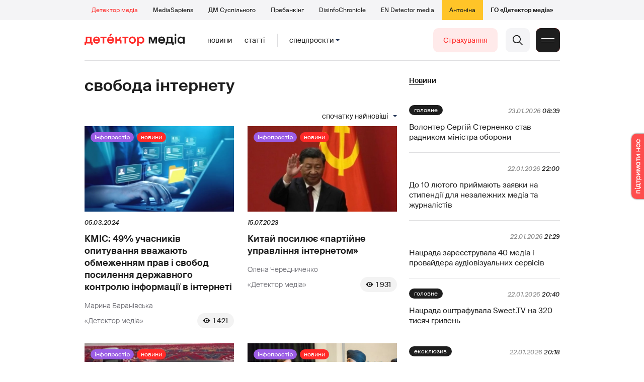

--- FILE ---
content_type: text/html; charset=utf-8
request_url: https://detector.media/tag/29369/
body_size: 14660
content:
<!DOCTYPE html>
<html lang="uk">
<head>
<meta http-equiv="Content-Type" content="text/html;charset=UTF-8" />

<base href="https://detector.media/">
<link type="image/x-icon" href="/content/2/image/favicon.ico" rel="shortcut icon" />

<link rel="canonical" href="https://detector.media/tag/29369/" />


<meta name="viewport" content="width=device-width, initial-scale=1, user-scalable=yes">
        
<title>Детектор медіа. Всі матеріали по тегу свобода інтернету. Спочатку найновіші</title>
            
<meta name="description" content="Детектор медіа &mdash; українське інтернет-видання про медіа від команди Наталії ЛигачовоїДетектор медіа. Всі матеріали по тегу свобода інтернету. Спочатку найновіші">
            
<meta name="keywords" content="Детектор медіа,суспільне мовлення,media,журналистика,украинское телевидение,рейтинги телеканалов,медиарынок,медиабизнес,радио,пресса,Журналістика,українське телебачення,рейтинги телеканалів,медіаринок,медіабізнес,радіо,преса,ukrainian media market,ЗМІ,ДМ,свобода інтернету">
<meta name="news_keywords" content="Детектор медіа,суспільне мовлення,media,журналистика,украинское телевидение,рейтинги телеканалов,медиарынок,медиабизнес,радио,пресса,Журналістика,українське телебачення,рейтинги телеканалів,медіаринок,медіабізнес,радіо,преса,ukrainian media market,ЗМІ,ДМ,свобода інтернету" />

            
<meta name="robots" content="max-image-preview:large">
<meta name="image" content="https://detector.media/content/2/image/logo_sq.jpg">
<link rel="image_src" href="https://detector.media/content/2/image/logo_sq.jpg">

<meta name="Author" content="detector.media" />
            
<meta property="fb:app_id" content="1996377033719321"/>

<meta property="og:locale" content="uk_UA" />
<meta property="og:title" content="Детектор медіа"/>
<meta property="og:type" content="article"/>
<meta property="og:url" content="https://detector.media/tag/29369/"/>
<meta property="og:site_name" content="detector.media"/>
<meta property="og:description" content="Детектор медіа &mdash; українське інтернет-видання про медіа від команди Наталії Лигачової"/>
<meta property="og:updated_time" content="2026-01-23T09:14:00+02:00" />
<meta property="og:image:width" content="1400"/>
<meta property="og:image:height" content="1400"/>
<meta property="og:image" content="https://detector.media/content/2/image/logo_sq.jpg" />
<meta property="og:image:alt" content="Детектор медіа"/>
<link rel="apple-touch-icon" href="/content/2/image/apple-touch-icon.png">

<meta property="article:section" content="Новини" />
<meta property="article:published_time" content="2026-01-23T09:14:00+02:00" />
<meta property="article:author" content="detector.media">
<meta property="article:tag" content="Детектор медіа,суспільне мовлення,media,журналистика,украинское телевидение,рейтинги телеканалов,медиарынок,медиабизнес,радио,пресса,Журналістика,українське телебачення,рейтинги телеканалів,медіаринок,медіабізнес,радіо,преса,ukrainian media market,ЗМІ,ДМ,свобода інтернету" />
<meta property="article:modified_time" content="2026-01-23T09:14:00+02:00" />

<meta name="twitter:card" content="summary">
<meta name="twitter:creator" content="creator">
<meta name="twitter:site" content="@DetectorMedia">
<meta name="twitter:url" content="https://detector.media/tag/29369/" />
<meta name="twitter:description" content="Детектор медіа &mdash; українське інтернет-видання про медіа від команди Наталії Лигачової" />
<meta name="twitter:title" content="Детектор медіа" />
<meta name="twitter:image" content="https://detector.media/content/2/image/logo_sq.jpg" />
<meta name="twitter:image:src" content="https://detector.media/content/2/image/logo_sq.jpg">




<script type="application/ld+json">
{
    "@context": "https://schema.org",
    "@type": "NewsArticle",
    "headline": "Детектор медіа",
    "name": "Детектор медіа",
    "url": "https://detector.media/tag/29369/",
    "datePublished": "2026-01-23T09:14:00+02:00",
    "dateModified": "2026-01-23T09:14:00+02:00",
    "description": "Детектор медіа &mdash; українське інтернет-видання про медіа від команди Наталії Лигачової",
    "mainEntityOfPage": {
        "@type":"WebPage",
        "@id":"https://detector.media/tag/29369/"
    },
    "author": {
    "@type": "Organization",
    "name": "detector.media"
    },
    "image": {
        "@type": "ImageObject",
        "url": "https://detector.media/content/2/image/logo_sq.jpg",
        "width": 1400,
        "height": 1400
    },
    "publisher": {
        "@type": "Organization",
        "name": "Детектор медіа",
        "logo": {
            "@type": "ImageObject",
            "url": "https://detector.media/content/2/image/logo_sq.jpg",
            "width": 1400,
            "height": 1400
        }
    }
    
}
</script><link rel="stylesheet" property="stylesheet" type="text/css" href="/content/2/css/style.css?v=285" >
<link rel="stylesheet" property="stylesheet" type="text/css" href="/content/2/css/style.9x.css?v=100" />
<link rel="stylesheet" property="stylesheet" type="text/css" href="/content/2/css/style.7x.css?v=100" />
<link rel="stylesheet" property="stylesheet" type="text/css" href="/content/2/css/style.3x.css?v=101" />

<link rel="stylesheet" property="stylesheet" type="text/css" href="/modules/md_scrollpage/md.scrollpage.css?v=6" />
<link rel="stylesheet" property="stylesheet" type="text/css" href="/modules/archive/class.archive.css?v=6" />
<link rel="stylesheet" property="stylesheet" type="text/css" href="/modules/md_vote/md.vote.css?v=6" />
<link rel="stylesheet" property="stylesheet" type="text/css" media="all" href="/modules/md_photobank/md.photobank.css?v=6"/>
<link rel="stylesheet" property="stylesheet" type="text/css" media="all" href="/modules/md_filebase/md.filebase.css?v=6"/>

<script src="/modules/md_photobank/md.photobank.js"></script>
<script src="/scripts/scripts.js?v=14"></script>


<link rel="stylesheet" property="stylesheet" type="text/css" href="/content/2/css/brendering.css?v=7" /><link type="application/rss+xml" title="Детектор медіа. Всі матеріали по тегу свобода інтернету. Спочатку найновіші" href="https://detector.media/rss/" rel="alternate" />
<style>
.mdb_bs11 {
    display: block;
    position: fixed;
    right: -15px;
    top: 37%;
    padding: 0;
    margin: 0;
    width: auto;
    float: right;
    text-align: center;
    z-index: 2000;
}
.mdb_bs11 img,
.mdb_bs11 a{
    border: 0;
    display: block;
    margin: 0;
    padding: 0;
}
.mdb_bs11 img {
    box-shadow: 0px 0px 3px #000;
    text-decoration: none;
    border: 0;
    opacity: 0.7;
    padding: 0;
    margin: 0;
    border-radius: 10px 0px 0 10px;
    background: transparent;
    transition: all 0.1s ease 0s;
}
.mdb_bs11 img:hover,
.mdb_bs11 img:active{
    opacity: 1;
    transition: all 0.1s ease 0s;
}
</style></head><body id="body" class=""><div class="banner_brend"></div><div class="dm_brend"><div class="menu_4"><div class="sitemenu_title siteid_443 sitetype_S sitelimit_0 sitelevel_1 site_mset site_mset_443"><div class="sitemenu_link"><a href="/page/podsites/">Проєкти</a><div class="sitepodmenu_1"><div class="sitemenu_title siteid_444 sitetype_R sitelimit_0 sitelevel_0 site_mset site_mset_444"><div class="sitemenu_link"><a href="/">Детектор медіа</a></div></div><div class="sitemenu_title siteid_281 sitetype_R sitelimit_1 sitelevel_0 "><div class="sitemenu_link"><a href="https://ms.detector.media/">MediaSapiens</a></div></div><div class="sitemenu_title siteid_445 sitetype_R sitelimit_2 sitelevel_0 "><div class="sitemenu_link"><a href="https://stv.detector.media">ДМ Суспільного</a></div></div><div class="sitemenu_title siteid_484 sitetype_R sitelimit_3 sitelevel_0 "><div class="sitemenu_link"><a href="https://prebunkingwithgoogle.detector.media">Пребанкінг</a></div></div><div class="sitemenu_title siteid_473 sitetype_R sitelimit_4 sitelevel_0 "><div class="sitemenu_link"><a href="https://desinfo.detector.media/">DisinfoChronicle</a></div></div><div class="sitemenu_title siteid_478 sitetype_R sitelimit_5 sitelevel_0 "><div class="sitemenu_link"><a href="https://en.detector.media/">EN Detector media</a></div></div><div class="sitemenu_title siteid_483 sitetype_R sitelimit_6 sitelevel_0 "><div class="sitemenu_link"><a href="https://antonina.detector.media/">Антоніна</a></div></div><div class="sitemenu_title siteid_409 sitetype_R sitelimit_7 sitelevel_0 "><div class="sitemenu_link"><a href="https://go.detector.media">ГО «Детектор медіа»</a></div></div></div></div></div></div><div class="siteSubMenu" id="siteSubMenu"><div class="submenu_blk_2"><div class="siteHeadLogo"><a href="/"></a></div><div class="submenu_blk"><div class="submenu_title subid_452 subtype_E sublimit_0 sublevel_1 "><div class="submenu_link"><a href="https://detector.media/type/1/">Новини</a><div class="subpodmenu_1"></div></div></div><div class="submenu_title subid_453 subtype_E sublimit_1 sublevel_1 "><div class="submenu_link"><a href="https://detector.media/type/4/">Статті</a><div class="subpodmenu_1"></div></div></div><div class="submenu_title subid_454 subtype_E sublimit_2 sublevel_1 "><div class="submenu_link"><a href="/category/kritika/">Критика</a><div class="subpodmenu_1"></div></div></div><div class="submenu_title subid_455 subtype_E sublimit_3 sublevel_1 "><div class="submenu_link"><a href="/category/monitoring/">Моніторинг</a><div class="subpodmenu_1"></div></div></div><div class="submenu_title subid_456 subtype_E sublimit_4 sublevel_1 "><div class="submenu_link"><a href="/category/rinok/">Ринок</a><div class="subpodmenu_1"></div></div></div><div class="submenu_title subid_457 subtype_E sublimit_5 sublevel_1 "><div class="submenu_link"><a href="/category/podcasts/">Подкасти</a><div class="subpodmenu_1"></div></div></div><div class="submenu_title subid_458 subtype_E sublimit_6 sublevel_1 "><div class="submenu_link"><a href="/category/infospace/">Інфопростір</a><div class="subpodmenu_1"></div></div></div></div><div class="spcmenu_blkTitle">Cпецпроєкти<div class="spcmenuBtnOn" onclick="rplClass('body','top_search_hide','top_search_view');rplClass('body','menu_hide','menu_show');rplClass('body','spcm_show','spcm_hide');"></div><div class="spcmenuBtnOff" onclick="rplClass('body','spcm_hide','spcm_show');"></div></div><div class="clsBtnBlk"><div class="clsBtnOff" onclick="rplClass('body','top_search_hide','top_search_view');rplClass('body','spcm_hide','spcm_show');rplClass('body','menu_show','menu_hide');"></div><div class="clsBtnOn" onclick="rplClass('body','menu_hide','menu_show');"></div></div><div class="top_search_btn"><div class="top_search_h" onclick="rplClass('body','top_search_hide','top_search_view');"></div><div class="top_search_v" onclick="rplClass('body','spcm_hide','spcm_show');rplClass('body','menu_hide','menu_show');rplClass('body','top_search_view','top_search_hide');"></div></div><div class="btn_donate_r"><a href="https://docs.google.com/forms/d/e/1FAIpQLSeHNM6lsU8fnW0jD9Ns_BNToRx4dJbtwCwClXlWUs3FO7-OSQ/viewform" target="_blank">Страхування</a></div></div></div><div class="top_search" id="top_search"><div class="top_search_blk"><div class="submenu_blk_3"><form action="https://detector.media/search/" method="post"><div class="top_search_txt"><input type="text" name="search" value=" Пошук" onfocus="if(this.value==' Пошук')this.value='';" onblur="if(this.value=='')this.value=' Пошук';" aria-label="Search"></div><div class="top_search_btn"><input type="submit" value="f"></div></form><div class="top_search_sets"><a href="https://detector.media/search/" title="Розширений пошук">

        <svg width="20" height="20" viewBox="0 0 20 20" fill="none" xmlns="http://www.w3.org/2000/svg">
<path id="Vector" d="M0.702041 10.6982H9.64082C9.9551 11.992 11.1224 12.9553 12.5143 12.9553C13.9061 12.9553 15.0694 11.992 15.3878 10.6982H19.298C19.6857 10.6982 20 10.3839 20 9.99612C20 9.60836 19.6857 9.29816 19.298 9.29816H15.3878C15.0735 8.00428 13.9061 7.04102 12.5143 7.04102C11.1224 7.04102 9.95918 8.00428 9.64082 9.29816H0.702041C0.314286 9.29816 0 9.61244 0 9.99612C0.00408163 10.388 0.318367 10.6982 0.702041 10.6982ZM12.5143 8.4451C13.3714 8.4451 14.0694 9.14306 14.0694 10.0002C14.0694 10.8573 13.3714 11.5553 12.5143 11.5553C11.6571 11.5553 10.9551 10.8573 10.9551 10.0002C10.9551 9.14306 11.6531 8.4451 12.5143 8.4451Z"/>
<path id="Vector_2" d="M0.702041 17.4858H4.99184C5.30612 18.7796 6.47347 19.7429 7.86531 19.7429C9.25714 19.7429 10.4204 18.7796 10.7388 17.4858H19.298C19.6857 17.4858 20 17.1715 20 16.7878C20 16.4 19.6857 16.0858 19.298 16.0858H10.7388C10.4245 14.7919 9.25714 13.8286 7.86531 13.8286C6.47347 13.8286 5.3102 14.7919 4.99184 16.0858H0.702041C0.314286 16.0858 0 16.4 0 16.7878C0.00408163 17.1715 0.318367 17.4858 0.702041 17.4858ZM7.86531 15.2286C8.72245 15.2286 9.42041 15.9266 9.42041 16.7837C9.42041 17.6409 8.72245 18.3388 7.86531 18.3388C7.02041 18.3388 6.33061 17.6613 6.3102 16.8164C6.3102 16.8041 6.3102 16.7919 6.3102 16.7796C6.3102 16.7674 6.3102 16.7551 6.3102 16.7429C6.33061 15.9062 7.02041 15.2286 7.86531 15.2286Z"/>
<path id="Vector_3" d="M0.702041 3.91447H4.99184C5.30612 5.20834 6.47347 6.17161 7.86531 6.17161C9.25714 6.17161 10.4204 5.20834 10.7388 3.91447H19.298C19.6857 3.91447 20 3.60018 20 3.21243C20 2.82467 19.6857 2.51447 19.298 2.51447H10.7388C10.4245 1.22059 9.25714 0.257324 7.86531 0.257324C6.47347 0.257324 5.3102 1.22059 4.99184 2.51447H0.702041C0.314286 2.51447 0 2.82875 0 3.21243C0.00408163 3.60018 0.318367 3.91447 0.702041 3.91447ZM7.86531 1.65732C8.72245 1.65732 9.42041 2.35528 9.42041 3.21243C9.42041 4.06957 8.72245 4.76753 7.86531 4.76753C7.02041 4.76753 6.33061 4.08998 6.3102 3.24508C6.3102 3.23283 6.3102 3.22059 6.3102 3.20834C6.3102 3.1961 6.3102 3.18385 6.3102 3.17161C6.33061 2.33896 7.02041 1.65732 7.86531 1.65732Z"/>

</svg>

        </a></div></div></div></div><div class="spcmenu_blk"><div class="submenu_blk_3"><div class="spcmenu_listBlk"><div class="spcmenu_title spcmenu_limit_1  "><a href="/tag/39162/">Моніторинг ютубу</a></div><div class="spcmenu_title spcmenu_limit_2  "><a href="/tag/31666/">Аналіз соціальних мереж</a></div><div class="spcmenu_title spcmenu_limit_3  "><a href="/tag/1717/">моніторинг інформполітики</a></div><div class="spcmenu_title spcmenu_limit_4  "><a href="/tag/4815/">Детектор телерейтингів</a></div><div class="spcmenu_title spcmenu_limit_5 spcmenu_end "><a href="/tag/2348/">дослідження ДМ</a></div></div></div><div class="submenu_blk_3"><div class="spcmenu2_listBlk"><div class="spcmenu2_title spcmenu2_limit_1  "><a href="/tag/39052/">Війна сенсів</a></div><div class="spcmenu2_title spcmenu2_limit_2  "><a href="/tag/432/">саморегулювання ЗМІ</a></div><div class="spcmenu2_title spcmenu2_limit_3  "><a href="/tag/30796/">Партнерські проєкти</a></div><div class="spcmenu2_title spcmenu2_limit_4  "><a href="/tag/38303/">Історії релокованих медіа</a></div><div class="spcmenu2_title spcmenu2_limit_5  "><a href="/tag/30694/">Медіатренди від професіоналів</a></div><div class="spcmenu2_title spcmenu2_limit_6  "><a href="/tag/29364/">Ньюспалм</a></div><div class="spcmenu2_title spcmenu2_limit_7  "><a href="/tag/30052/">Медіачек</a></div><div class="spcmenu2_title spcmenu2_limit_8  "><a href="/tag/2322/">Детектор маніпуляцій</a></div><div class="spcmenu2_title spcmenu2_limit_9  "><a href="/tag/29365/">Спойлер</a></div><div class="spcmenu2_title spcmenu2_limit_10  "><a href="/tag/1923/">моніторинг розслідувань</a></div><div class="spcmenu2_title spcmenu2_limit_11  "><a href="/tag/36052/">Щоденник Docudays UA</a></div><div class="spcmenu2_title spcmenu2_limit_12  "><a href="/tag/30650/">Правда і вимисел про коронавірус</a></div><div class="spcmenu2_title spcmenu2_limit_13  "><a href="/tag/32908/">Післявоєнна реконструкція</a></div><div class="spcmenu2_title spcmenu2_limit_14  "><a href="/tag/32380/">Журналісти, які стали військовими</a></div><div class="spcmenu2_title spcmenu2_limit_15  "><a href="/tag/32382/">Історія ГО Детектор медіа</a></div><div class="spcmenu2_title spcmenu2_limit_16  "><a href="/tag/30558/">Медіакритика з Ярославом Зубченком</a></div><div class="spcmenu2_title spcmenu2_limit_17  "><a href="/tag/31890/">Дошка ганьби</a></div><div class="spcmenu2_title spcmenu2_limit_18  "><a href="/tag/30660/">Коронавірус: моніторинг медіа</a></div><div class="spcmenu2_title spcmenu2_limit_19  "><a href="/tag/31699/">Антипремія ДМ</a></div><div class="spcmenu2_title spcmenu2_limit_20 spcmenu2_end "><a href="/tag/30699/">Журналістика незалежної України. Із перших уст</a></div><div class="global_blklink"><a href="/module/specprojects/">всі спецроєкти</a></div></div></div></div><div class="siteTopMenu" id="siteTopMenu"><div class="topmenu_blk"></div></div><div class="up_menu_blk"><div class="btn_donate_r"><a href="https://donate.detector.media" target="_blank">Пiдтримати нас</a></div><div class="btn_donate_r"><a href="https://docs.google.com/forms/d/e/1FAIpQLSeHNM6lsU8fnW0jD9Ns_BNToRx4dJbtwCwClXlWUs3FO7-OSQ/viewform" target="_blank">Страхування журналістів</a></div><div class="lining"><div class="up_menu_3 up_menu"><div class="up_menu_ttl">Проєкти ГО «Детектор медіа»</div><div class="sitemenu_title siteid_443 sitetype_S sitelimit_0 sitelevel_1 site_mset site_mset_443"><div class="sitemenu_link"><a href="/page/podsites/">Проєкти</a><div class="sitepodmenu_1"><div class="sitemenu_title siteid_444 sitetype_R sitelimit_0 sitelevel_0 site_mset site_mset_444"><div class="sitemenu_link"><a href="/">Детектор медіа</a></div></div><div class="sitemenu_title siteid_281 sitetype_R sitelimit_1 sitelevel_0 "><div class="sitemenu_link"><a href="https://ms.detector.media/">MediaSapiens</a></div></div><div class="sitemenu_title siteid_445 sitetype_R sitelimit_2 sitelevel_0 "><div class="sitemenu_link"><a href="https://stv.detector.media">ДМ Суспільного</a></div></div><div class="sitemenu_title siteid_446 sitetype_R sitelimit_3 sitelevel_0 "><div class="sitemenu_link"><a href="https://zz.detector.media">ЗМІ для змін</a></div></div><div class="sitemenu_title siteid_484 sitetype_R sitelimit_4 sitelevel_0 "><div class="sitemenu_link"><a href="https://prebunkingwithgoogle.detector.media">Пребанкінг</a></div></div><div class="sitemenu_title siteid_350 sitetype_E sitelimit_5 sitelevel_0 "><div class="sitemenu_link"><a href="http://mediadriver.online">Медіадрайвер</a></div></div><div class="sitemenu_title siteid_295 sitetype_S sitelimit_6 sitelevel_0 "><div class="sitemenu_link"><a href="/page/newsboard/">NewsBoard</a></div></div><div class="sitemenu_title siteid_473 sitetype_R sitelimit_7 sitelevel_0 "><div class="sitemenu_link"><a href="https://desinfo.detector.media/">DisinfoChronicle</a></div></div><div class="sitemenu_title siteid_279 sitetype_R sitelimit_8 sitelevel_0 "><div class="sitemenu_link"><a href="https://video.detector.media">Відеотека</a></div></div><div class="sitemenu_title siteid_297 sitetype_E sitelimit_9 sitelevel_0 "><div class="sitemenu_link"><a href="https://vybory.detector.media">Вибори та ЗМІ</a></div></div><div class="sitemenu_title siteid_478 sitetype_R sitelimit_10 sitelevel_0 "><div class="sitemenu_link"><a href="https://en.detector.media/">EN Detector media</a></div></div><div class="sitemenu_title siteid_483 sitetype_R sitelimit_11 sitelevel_0 "><div class="sitemenu_link"><a href="https://antonina.detector.media/">Антоніна</a></div></div><div class="sitemenu_title siteid_409 sitetype_R sitelimit_12 sitelevel_0 "><div class="sitemenu_link"><a href="https://go.detector.media">ГО «Детектор медіа»</a></div></div><div class="sitemenu_title siteid_485 sitetype_R sitelimit_13 sitelevel_0 "><div class="sitemenu_link"><a href="/tag/29364/">Ньюспалм</a></div></div><div class="sitemenu_title siteid_486 sitetype_R sitelimit_14 sitelevel_0 "><div class="sitemenu_link"><a href="/category/mediumy/">Медіуми</a></div></div></div></div></div></div><div class="up_menu_2 up_menu"><div class="submenu_title subid_447 subtype_S sublimit_0 sublevel_1 "><div class="submenu_link"><a href="/page/menutypes/">Типи матеріалів</a><div class="subpodmenu_1"><div class="submenu_title subid_305 subtype_R sublimit_0 sublevel_0 "><div class="submenu_link"><a href="/type/1/">Новини</a></div></div><div class="submenu_title subid_306 subtype_R sublimit_1 sublevel_0 "><div class="submenu_link"><a href="/type/4/">Статті</a></div></div><div class="submenu_title subid_307 subtype_R sublimit_2 sublevel_0 "><div class="submenu_link"><a href="/type/5/">Інтерв'ю</a></div></div><div class="submenu_title subid_309 subtype_R sublimit_3 sublevel_0 "><div class="submenu_link"><a href="/type/7/">Опитування</a></div></div><div class="submenu_title subid_308 subtype_R sublimit_4 sublevel_0 "><div class="submenu_link"><a href="/type/2/">Анонси</a></div></div><div class="submenu_title subid_317 subtype_R sublimit_5 sublevel_0 "><div class="submenu_link"><a href="/type/11/">Мультимедіа</a></div></div><div class="submenu_title subid_465 subtype_R sublimit_6 sublevel_0 "><div class="submenu_link"><a href="/type/16/">Блоги</a></div></div><div class="submenu_title subid_323 subtype_R sublimit_7 sublevel_0 "><div class="submenu_link"><a href="/type/12/">Column</a></div></div><div class="submenu_title subid_468 subtype_R sublimit_8 sublevel_0 "><div class="submenu_link"><a href="/type/13/">Документи</a></div></div><div class="submenu_title subid_71 subtype_R sublimit_9 sublevel_0 "><div class="submenu_link"><a href="/type/14/">Дайджест</a></div></div></div></div></div><div class="submenu_title subid_448 subtype_A sublimit_1 sublevel_1 "><div class="submenu_link"><a href="/category/rubryky/">Рубрики</a><div class="subpodmenu_1"><div class="submenu_title subid_9 subtype_A sublimit_0 sublevel_0 "><div class="submenu_link"><a href="/category/kritika/">Критика</a></div></div><div class="submenu_title subid_8 subtype_A sublimit_1 sublevel_0 "><div class="submenu_link"><a href="/category/monitoring/">Моніторинг</a></div></div><div class="submenu_title subid_300 subtype_A sublimit_2 sublevel_0 "><div class="submenu_link"><a href="/category/rinok/">Ринок</a></div></div><div class="submenu_title subid_320 subtype_A sublimit_3 sublevel_0 "><div class="submenu_link"><a href="/category/infospace/">Інфопростір</a></div></div><div class="submenu_title subid_319 subtype_A sublimit_4 sublevel_0 "><div class="submenu_link"><a href="/category/community/">Медіаспільнота</a></div></div><div class="submenu_title subid_318 subtype_A sublimit_5 sublevel_0 "><div class="submenu_link"><a href="/category/production/">Виробництво</a></div></div><div class="submenu_title subid_479 subtype_A sublimit_6 sublevel_0 "><div class="submenu_link"><a href="/category/podcasts/">Подкасти</a></div></div><div class="submenu_title subid_405 subtype_A sublimit_7 sublevel_0 "><div class="submenu_link"><a href="/category/khronika-dezinformatsii/">Хроніка російської пропаганди</a></div></div><div class="submenu_title subid_488 subtype_A sublimit_8 sublevel_0 "><div class="submenu_link"><a href="/category/tendery/">Тендери</a></div></div><div class="submenu_title subid_489 subtype_A sublimit_9 sublevel_0 "><div class="submenu_link"><a href="/category/mozhlyvosti-dlya-media/">Можливості для медіа</a></div></div><div class="submenu_title subid_321 subtype_A sublimit_10 sublevel_0 "><div class="submenu_link"><a href="/category/medialife/">Антоніна</a></div></div><div class="submenu_title subid_464 subtype_R sublimit_11 sublevel_0 "><div class="submenu_link"><a href="/tag/2348/">Дослідження ДМ</a></div></div><div class="submenu_title subid_476 subtype_A sublimit_12 sublevel_0 "><div class="submenu_link"><a href="/category/lysty-do-spilnoty-dm/">Листи до читачів ДМ</a></div></div><div class="submenu_title subid_490 subtype_R sublimit_13 sublevel_0 "><div class="submenu_link"><a href="/tag/39388/">Центр досліджень</a></div></div></div></div></div><div class="submenu_title subid_449 subtype_A sublimit_2 sublevel_1 "><div class="submenu_link"><a href="/category/menumore/">Більше</a><div class="subpodmenu_1"><div class="submenu_title subid_442 subtype_A sublimit_0 sublevel_0 "><div class="submenu_link"><a href="/category/jobs/">Вакансіі</a></div></div><div class="submenu_title subid_311 subtype_R sublimit_1 sublevel_0 "><div class="submenu_link"><a href="/authors/all/">Автори</a></div></div><div class="submenu_title subid_189 subtype_R sublimit_2 sublevel_0 "><div class="submenu_link"><a href="/tag/all/">Теги</a></div></div><div class="submenu_title subid_75 subtype_R sublimit_3 sublevel_0 "><div class="submenu_link"><a href="/archive/">Архiв</a></div></div><div class="submenu_title subid_137 subtype_E sublimit_4 sublevel_0 "><div class="submenu_link"><a href="https://chat.detector.media">Чат</a></div></div></div></div></div><div class="submenu_title subid_450 subtype_S sublimit_3 sublevel_1 "><div class="submenu_link"><a href="/page/menuabout/">Про нас</a><div class="subpodmenu_1"><div class="submenu_title subid_466 subtype_R sublimit_0 sublevel_0 "><div class="submenu_link"><a href="/page/podsites/">Дочірні проєкти</a></div></div><div class="submenu_title subid_346 subtype_R sublimit_1 sublevel_0 "><div class="submenu_link"><a href="https://go.detector.media/books/">Книги ДМ</a></div></div><div class="submenu_title subid_192 subtype_S sublimit_2 sublevel_0 "><div class="submenu_link"><a href="/page/advertprice/">Реклама</a></div></div><div class="submenu_title subid_73 subtype_S sublimit_3 sublevel_0 "><div class="submenu_link"><a href="/page/contacts/">Контакти</a></div></div><div class="submenu_title subid_469 subtype_E sublimit_4 sublevel_0 "><div class="submenu_link"><a href="https://donate.detector.media">Підтримати нас</a></div></div><div class="submenu_title subid_472 subtype_E sublimit_5 sublevel_0 "><div class="submenu_link"><a href="https://spilnota.detector.media">Спільнота ДМ</a></div></div></div></div></div><div class="submenu_title subid_451 subtype_S sublimit_4 sublevel_1 "><div class="submenu_link"><a href="/page/menuhelp/">Допомога</a><div class="subpodmenu_1"><div class="submenu_title subid_467 subtype_R sublimit_0 sublevel_0 "><div class="submenu_link"><a href="/module/feedback/">Написати нам</a></div></div></div></div></div></div><div class="up_menu_5 up_menu"><div class="up_menu_ttl">Спецпроєкти</div><div class="spcmenu_title spcmenu_limit_1  "><a href="/tag/39162/">Моніторинг ютубу</a></div><div class="spcmenu_title spcmenu_limit_2  "><a href="/tag/31666/">Аналіз соціальних мереж</a></div><div class="spcmenu_title spcmenu_limit_3  "><a href="/tag/1717/">моніторинг інформполітики</a></div><div class="spcmenu_title spcmenu_limit_4  "><a href="/tag/4815/">Детектор телерейтингів</a></div><div class="spcmenu_title spcmenu_limit_5 spcmenu_end "><a href="/tag/2348/">дослідження ДМ</a></div><div class="up_menu_link"><div class="global_blklink"><a href="/module/specprojects/">всі спецроєкти</a></div></div></div><div class="submenu_blk_3"><div class="infoSite"><div class="msb_form mch_black"><form action="https://media.us10.list-manage.com/subscribe?u=79b2b113adbd9409ad12bc8c2&id=21c0ea3a8e" method="post" name="mc-embedded-subscribe-form" class="mc-embedded-subscribe-form validate" target="_blank" novalidate="">
            <div class="mc_embed_signup_scroll">
            <div class="mch_txt"><input type="email" value="" name="EMAIL" class="mailchimp-text email" placeholder="Введіть ваш email" required=""></div>
            <div class="main_chimp msb_btn"><input class="mailchimp-button" type="submit" value="Підписатися" name="subscribe"></div>
            </div>
        </form></div><div class="sc_links"><a href="/rss/" class="rss_ico_dm ico_sc_btn">e</a><a href="https://t.me/detector_media" class="tm_ico_dm ico_sc_btn">y</a><a href="https://www.facebook.com/DetectorMedia/" class="fb_ico_dm ico_sc_btn">a</a><a href="https://twitter.com/DetectorMedia" class="tw_ico_dm ico_sc_btn">p</a><a href="https://www.instagram.com/detectormedia/" class="in_ico_dm ico_sc_btn">A</a></div></div></div></div></div><div class="content"><div class="content_in"><!--container--><div class="container"><div class="page_cats tag_page_set  pc_number_1 pctid_29369"><div class="lining"><div class="artCatBlk"><div class="catHome"><a href="/"></a></div><div class="catName">/</div><div class="catName">свобода інтернету</div></div><div class="right_dblLine"><div class="cat_blkTitle">свобода інтернету</div><div class="page_sorts" id="page_sorts"><div class="sorts_arrow sorts_show" onclick="rplClass('page_sorts','page_sorts_show','page_sorts_hide');">Спочатку найновіші</div><div class="sorts_arrow sorts_hide" onclick="rplClass('page_sorts','page_sorts_hide','page_sorts_show');">Спочатку найновіші</div><div class="page_sorts_list"><div class="page_sort sort_set"><a href="/tag/29369/order/1/">Спочатку найновіші</a></div><div class="page_sort"><a href="/tag/29369/order/7/">Спочатку найстаріши</a></div><div class="page_sort"><a href="/tag/29369/order/2/">Спочатку найпопулярніші</a></div></div></div><div class="cat_blk" ><div class="cat_blkList"><div class="cat_blkPost cat_limit_1 cat_type_1 global_ptype_1 global_bcat_320 global_bpcat_448 global_atype_1"><a class="cat_lihkFon" href="https://detector.media/infospace/article/223808/2024-03-05-kmis-49-uchasnykiv-opytuvannya-vvazhayut-obmezhennyam-prav-i-svobod-posylennya-derzhavnogo-kontrolyu-informatsii-v-interneti/"></a><div class="cat_blkPostCat global_pcat"><a href="/category/infospace/">Інфопростір</a></div><div class="cat_blkPostType blkPostType global_ptype"><a href="https://detector.media/type/1/">Новини</a></div><div class="cat_blkPostImg"><a href="https://detector.media/infospace/article/223808/2024-03-05-kmis-49-uchasnykiv-opytuvannya-vvazhayut-obmezhennyam-prav-i-svobod-posylennya-derzhavnogo-kontrolyu-informatsii-v-interneti/" ><img src="https://detector.media/doc/images/news/archive/2021/223808/i100_ArticleImage_223808.webp" title="" alt=""  width="282" height="161" /></a></div><div class="cat_blkPostDate global_pdate"><span>05.03.2024</span></div><div class="cat_blkPostTitle global_ptitle"><a href="https://detector.media/infospace/article/223808/2024-03-05-kmis-49-uchasnykiv-opytuvannya-vvazhayut-obmezhennyam-prav-i-svobod-posylennya-derzhavnogo-kontrolyu-informatsii-v-interneti/" >КМІС: 49% учасників опитування вважають обмеженням прав і свобод посилення державного контролю інформації в інтернеті</a></div><div  class="cat_blkPostAuthor liman_1 global_authors lima_end"><div class="author">Марина Баранівська</div></div><div class="cat_source source global_psource">«Детектор медіа»</div><div class="cat_blkPostCnt global_pcnt">1 421</div></div><div class="cat_blkPost cat_limit_2 cat_type_1 global_ptype_1 global_bcat_320 global_bpcat_448 global_atype_1"><a class="cat_lihkFon" href="https://detector.media/infospace/article/214282/2023-07-15-kytay-posylyuie-partiyne-upravlinnya-internetom/"></a><div class="cat_blkPostCat global_pcat"><a href="/category/infospace/">Інфопростір</a></div><div class="cat_blkPostType blkPostType global_ptype"><a href="https://detector.media/type/1/">Новини</a></div><div class="cat_blkPostImg"><a href="https://detector.media/infospace/article/214282/2023-07-15-kytay-posylyuie-partiyne-upravlinnya-internetom/" ><img src="https://detector.media/doc/images/news/archive/2021/214282/i100_ArticleImage_214282.webp" title="" alt=""  width="282" height="161" /></a></div><div class="cat_blkPostDate global_pdate"><span>15.07.2023</span></div><div class="cat_blkPostTitle global_ptitle"><a href="https://detector.media/infospace/article/214282/2023-07-15-kytay-posylyuie-partiyne-upravlinnya-internetom/" >Китай посилює &laquo;партійне управління інтернетом&raquo;</a></div><div  class="cat_blkPostAuthor liman_1 global_authors lima_end"><div class="author">Олена Чередниченко</div></div><div class="cat_source source global_psource">«Детектор медіа»</div><div class="cat_blkPostCnt global_pcnt">1 931</div></div><div class="cat_blkPost cat_limit_3 cat_type_1 global_ptype_1 global_bcat_320 global_bpcat_448 global_atype_1"><a class="cat_lihkFon" href="https://detector.media/infospace/article/201054/2022-07-16-informatsiyne-serednovichchya-v-turkmenistani-ne-pratsyuie-vpn-ta-obmezheno-dostup-do-inozemnykh-saytiv/"></a><div class="cat_blkPostCat global_pcat"><a href="/category/infospace/">Інфопростір</a></div><div class="cat_blkPostType blkPostType global_ptype"><a href="https://detector.media/type/1/">Новини</a></div><div class="cat_blkPostImg"><a href="https://detector.media/infospace/article/201054/2022-07-16-informatsiyne-serednovichchya-v-turkmenistani-ne-pratsyuie-vpn-ta-obmezheno-dostup-do-inozemnykh-saytiv/" ><img src="https://detector.media/doc/images/news/archive/2021/201054/i100_ArticleImage_201054.webp" title="" alt=""  width="282" height="161" /></a></div><div class="cat_blkPostDate global_pdate"><span>16.07.2022</span></div><div class="cat_blkPostTitle global_ptitle"><a href="https://detector.media/infospace/article/201054/2022-07-16-informatsiyne-serednovichchya-v-turkmenistani-ne-pratsyuie-vpn-ta-obmezheno-dostup-do-inozemnykh-saytiv/" >&laquo;Інформаційне середньовіччя&raquo;. В Туркменістані не працює VPN та обмежено доступ до іноземних сайтів</a></div><div class="cat_source source global_psource">«Детектор медіа»</div><div class="cat_blkPostCnt global_pcnt">2 651</div></div><div class="cat_blkPost cat_limit_4 cat_type_1 global_ptype_1 cat_blkPostRdc global_prdc global_bcat_320 global_bpcat_448 global_atype_1"><a class="cat_lihkFon" href="https://ms.detector.media/sotsmerezhi/post/28358/2021-10-24-ydy-spaty-kytayskyy-tiktok-douyin-namagatymetsya-zmenshyty-spozhyvannya-kontentu-korotkymy-pauzamy-mizh-video-vam-pokazuvatymu-inshe-video/"></a><div class="cat_blkPostCat global_pcat"><a href="/category/infospace/">Інфопростір</a></div><div class="cat_blkPostType blkPostType global_ptype"><a href="https://detector.media/type/1/">Новини</a></div><div class="cat_blkPostImg"><a href="https://ms.detector.media/sotsmerezhi/post/28358/2021-10-24-ydy-spaty-kytayskyy-tiktok-douyin-namagatymetsya-zmenshyty-spozhyvannya-kontentu-korotkymy-pauzamy-mizh-video-vam-pokazuvatymu-inshe-video/" ><img src="https://detector.media/doc/images/news/archive/2021/193132/i100_ArticleImage_193132.jpg" title="" alt=""  width="282" height="161" /></a></div><div class="cat_blkPostDate global_pdate"><span>24.10.2021</span></div><div class="cat_blkPostTitle global_ptitle"><a href="https://ms.detector.media/sotsmerezhi/post/28358/2021-10-24-ydy-spaty-kytayskyy-tiktok-douyin-namagatymetsya-zmenshyty-spozhyvannya-kontentu-korotkymy-pauzamy-mizh-video-vam-pokazuvatymu-inshe-video/" >Китайський тікток Douyin намагатиметься зменшити споживання контенту короткими паузами між відео. Вам показуватимуть інше відео</a></div><div class="cat_source source global_psource">«Детектор медіа»</div><div class="cat_blkPostCnt global_pcnt">0</div></div><div class="cat_blkPost cat_limit_5 cat_type_1 global_ptype_1 cat_blkPostRdc global_prdc global_bcat_320 global_bpcat_448 global_atype_1"><a class="cat_lihkFon" href="https://ms.detector.media/internet/post/27549/2021-06-17-u-rosii-ukhvalyly-zakony-pro-kontrol-nad-onlayn-reklamoyu-ta-pryzemlennya-sotsmerezh/"></a><div class="cat_blkPostCat global_pcat"><a href="/category/infospace/">Інфопростір</a></div><div class="cat_blkPostType blkPostType global_ptype"><a href="https://detector.media/type/1/">Новини</a></div><div class="cat_blkPostImg"><a href="https://ms.detector.media/internet/post/27549/2021-06-17-u-rosii-ukhvalyly-zakony-pro-kontrol-nad-onlayn-reklamoyu-ta-pryzemlennya-sotsmerezh/" ><img src="https://detector.media/doc/images/news/archive/2021/189254/i100_ArticleImage_189254.jpg" title="" alt=""  width="282" height="161" /></a></div><div class="cat_blkPostDate global_pdate"><span>17.06.2021</span></div><div class="cat_blkPostTitle global_ptitle"><a href="https://ms.detector.media/internet/post/27549/2021-06-17-u-rosii-ukhvalyly-zakony-pro-kontrol-nad-onlayn-reklamoyu-ta-pryzemlennya-sotsmerezh/" >У Росії ухвалили закони про контроль над онлайн-рекламою та &laquo;приземлення&raquo; соцмереж</a></div><div class="cat_source source global_psource">«Детектор медіа»</div><div class="cat_blkPostCnt global_pcnt">0</div></div><div class="cat_blkPost cat_limit_6 cat_type_1 global_ptype_1 cat_blkPostRdc global_prdc global_bcat_320 global_bpcat_448 global_atype_1"><a class="cat_lihkFon" href="https://ms.detector.media/internet/post/25732/2020-10-15-ukraina-pidnyalas-u-mizhnarodnomu-reitingu-internet-svobodi-freedom-house/"></a><div class="cat_blkPostCat global_pcat"><a href="/category/infospace/">Інфопростір</a></div><div class="cat_blkPostType blkPostType global_ptype"><a href="https://detector.media/type/1/">Новини</a></div><div class="cat_blkPostImg"><a href="https://ms.detector.media/internet/post/25732/2020-10-15-ukraina-pidnyalas-u-mizhnarodnomu-reitingu-internet-svobodi-freedom-house/" ><img src="https://detector.media/doc/images/news/archive/2016/181554/i100_ArticleImage_181554.jpg" title="" alt=""  width="282" height="161" /></a></div><div class="cat_blkPostDate global_pdate"><span>15.10.2020</span></div><div class="cat_blkPostTitle global_ptitle"><a href="https://ms.detector.media/internet/post/25732/2020-10-15-ukraina-pidnyalas-u-mizhnarodnomu-reitingu-internet-svobodi-freedom-house/" >Україна піднялась у міжнародному рейтингу інтернет-свободи &mdash; Freedom House</a></div><div class="cat_source source global_psource">«Детектор медіа»</div><div class="cat_blkPostCnt global_pcnt">0</div></div><div class="cat_blkPost cat_limit_7 cat_type_1 global_ptype_1 cat_blkPostRdc global_prdc global_bcat_320 global_bpcat_448 global_atype_1"><a class="cat_lihkFon" href="https://ms.detector.media/kiberbezpeka/post/25500/2020-09-16-kompaniya-sandvine-tekhnologii-yakoi-vikoristali-dlya-blokuvannya-internetu-v-bilorusi-rozirvala-ugodu-z-biloruskoyu-vladoyu/"></a><div class="cat_blkPostCat global_pcat"><a href="/category/infospace/">Інфопростір</a></div><div class="cat_blkPostType blkPostType global_ptype"><a href="https://detector.media/type/1/">Новини</a></div><div class="cat_blkPostImg"><a href="https://ms.detector.media/kiberbezpeka/post/25500/2020-09-16-kompaniya-sandvine-tekhnologii-yakoi-vikoristali-dlya-blokuvannya-internetu-v-bilorusi-rozirvala-ugodu-z-biloruskoyu-vladoyu/" ><img src="https://detector.media/doc/images/news/archive/2016/180650/i100_ArticleImage_180650.jpg" title="" alt=""  width="282" height="161" /></a></div><div class="cat_blkPostDate global_pdate"><span>16.09.2020</span></div><div class="cat_blkPostTitle global_ptitle"><a href="https://ms.detector.media/kiberbezpeka/post/25500/2020-09-16-kompaniya-sandvine-tekhnologii-yakoi-vikoristali-dlya-blokuvannya-internetu-v-bilorusi-rozirvala-ugodu-z-biloruskoyu-vladoyu/" >Компанія Sandvine, технології якої використали для блокування інтернету в Білорусі, розірвала угоду з білоруською владою</a></div><div class="cat_source source global_psource">«Детектор медіа»</div><div class="cat_blkPostCnt global_pcnt">0</div></div><div class="cat_blkPost cat_limit_8 cat_type_1 global_ptype_1 global_bcat_320 global_bpcat_448 global_atype_1"><a class="cat_lihkFon" href="https://detector.media/infospace/article/179564/2020-08-12-u-bilorusi-chastkovo-vidnovyly-dostup-do-internetu/"></a><div class="cat_blkPostCat global_pcat"><a href="/category/infospace/">Інфопростір</a></div><div class="cat_blkPostType blkPostType global_ptype"><a href="https://detector.media/type/1/">Новини</a></div><div class="cat_blkPostImg"><a href="https://detector.media/infospace/article/179564/2020-08-12-u-bilorusi-chastkovo-vidnovyly-dostup-do-internetu/" ><img src="https://detector.media/doc/images/news/archive/2016/179564/i100_ArticleImage_179564.jpg" title="" alt=""  width="282" height="161" /></a></div><div class="cat_blkPostDate global_pdate"><span>12.08.2020</span></div><div class="cat_blkPostTitle global_ptitle"><a href="https://detector.media/infospace/article/179564/2020-08-12-u-bilorusi-chastkovo-vidnovyly-dostup-do-internetu/" >У Білорусі частково відновили доступ до інтернету</a></div><div class="cat_source source global_psource">«Детектор медіа»</div><div class="cat_blkPostCnt global_pcnt">2 195</div></div><div class="cat_blkPost cat_limit_9 cat_type_1 global_ptype_1 global_bcat_300 global_bpcat_448 global_atype_1"><a class="cat_lihkFon" href="https://detector.media/rinok/article/179558/2020-08-12-u-bilorusi-radio-svoboda-ponovlyuie-movlennya-na-serednikh-khvylyakh/"></a><div class="cat_blkPostCat global_pcat"><a href="/category/rinok/">Ринок</a></div><div class="cat_blkPostType blkPostType global_ptype"><a href="https://detector.media/type/1/">Новини</a></div><div class="cat_blkPostImg"><a href="https://detector.media/rinok/article/179558/2020-08-12-u-bilorusi-radio-svoboda-ponovlyuie-movlennya-na-serednikh-khvylyakh/" ><img src="https://detector.media/doc/images/news/archive/2016/179558/i100_ArticleImage_179558.jpg" title="" alt=""  width="282" height="161" /></a></div><div class="cat_blkPostDate global_pdate"><span>12.08.2020</span></div><div class="cat_blkPostTitle global_ptitle"><a href="https://detector.media/rinok/article/179558/2020-08-12-u-bilorusi-radio-svoboda-ponovlyuie-movlennya-na-serednikh-khvylyakh/" >У Білорусі &laquo;Радіо Свобода&raquo; поновлює мовлення на середніх хвилях</a></div><div class="cat_source source global_psource">«Детектор медіа»</div><div class="cat_blkPostCnt global_pcnt">2 832</div></div><div class="cat_blkPost cat_limit_10 cat_type_1 global_ptype_1 global_bcat_320 global_bpcat_448 global_atype_1"><a class="cat_lihkFon" href="https://detector.media/infospace/article/179507/2020-08-10-lukashenko-poyasnyv-pereboi-z-internetom-u-den-vyboriv/"></a><div class="cat_blkPostCat global_pcat"><a href="/category/infospace/">Інфопростір</a></div><div class="cat_blkPostType blkPostType global_ptype"><a href="https://detector.media/type/1/">Новини</a></div><div class="cat_blkPostImg"><a href="https://detector.media/infospace/article/179507/2020-08-10-lukashenko-poyasnyv-pereboi-z-internetom-u-den-vyboriv/" ><img src="https://detector.media/doc/images/news/archive/2016/179507/i100_ArticleImage_179507.jpg" title="" alt=""  width="282" height="161" /></a></div><div class="cat_blkPostDate global_pdate"><span>10.08.2020</span></div><div class="cat_blkPostTitle global_ptitle"><a href="https://detector.media/infospace/article/179507/2020-08-10-lukashenko-poyasnyv-pereboi-z-internetom-u-den-vyboriv/" >Лукашенко &laquo;пояснив&raquo; перебої з інтернетом у день виборів</a></div><div class="cat_source source global_psource">«Детектор медіа»</div><div class="cat_blkPostCnt global_pcnt">2 495</div></div><div class="cat_blkPost cat_limit_11 cat_type_1 global_ptype_1 global_bcat_320 global_bpcat_448 global_atype_1"><a class="cat_lihkFon" href="https://detector.media/infospace/article/179454/2020-08-07-pravozakhysnyky-zaklykaly-lukashenka-y-vladu-bilorusi-ne-vymykaty-internet-pid-chas-vyboriv/"></a><div class="cat_blkPostCat global_pcat"><a href="/category/infospace/">Інфопростір</a></div><div class="cat_blkPostType blkPostType global_ptype"><a href="https://detector.media/type/1/">Новини</a></div><div class="cat_blkPostImg"><a href="https://detector.media/infospace/article/179454/2020-08-07-pravozakhysnyky-zaklykaly-lukashenka-y-vladu-bilorusi-ne-vymykaty-internet-pid-chas-vyboriv/" ><img src="https://detector.media/doc/images/news/archive/2016/179454/i100_ArticleImage_179454.jpg" title="" alt=""  width="282" height="161" /></a></div><div class="cat_blkPostDate global_pdate"><span>07.08.2020</span></div><div class="cat_blkPostTitle global_ptitle"><a href="https://detector.media/infospace/article/179454/2020-08-07-pravozakhysnyky-zaklykaly-lukashenka-y-vladu-bilorusi-ne-vymykaty-internet-pid-chas-vyboriv/" >Правозахисники закликали Лукашенка й владу Білорусі не вимикати інтернет під час виборів</a></div><div class="cat_source source global_psource">«Детектор медіа»</div><div class="cat_blkPostCnt global_pcnt">2 019</div></div><div class="cat_blkPost cat_limit_12 cat_end cat_type_1 global_ptype_1 cat_blkPostRdc global_prdc global_bcat_320 global_bpcat_448 global_atype_1"><a class="cat_lihkFon" href="https://ms.detector.media/sotsmerezhi/post/24800/2020-06-03-na-trampa-podali-do-sudu-cherez-iogo-nakaz-proti-tsenzuri-sotsmerezh/"></a><div class="cat_blkPostCat global_pcat"><a href="/category/infospace/">Інфопростір</a></div><div class="cat_blkPostType blkPostType global_ptype"><a href="https://detector.media/type/1/">Новини</a></div><div class="cat_blkPostImg"><a href="https://ms.detector.media/sotsmerezhi/post/24800/2020-06-03-na-trampa-podali-do-sudu-cherez-iogo-nakaz-proti-tsenzuri-sotsmerezh/" ><img src="https://detector.media/doc/images/news/archive/2016/177690/i100_ArticleImage_177690.jpg" title="" alt=""  width="282" height="161" /></a></div><div class="cat_blkPostDate global_pdate"><span>03.06.2020</span></div><div class="cat_blkPostTitle global_ptitle"><a href="https://ms.detector.media/sotsmerezhi/post/24800/2020-06-03-na-trampa-podali-do-sudu-cherez-iogo-nakaz-proti-tsenzuri-sotsmerezh/" >На Трампа подали до суду через його наказ проти &laquo;цензури соцмереж&raquo;</a></div><div class="cat_source source global_psource">«Детектор медіа»</div><div class="cat_blkPostCnt global_pcnt">0</div></div></div></div><div class="lining"></div><script>var lister_publ1 = 6;</script><div class="" id="lister_publ1"></div><div id="lister_publ1_src"></div><div class="lister_link lister_publ1" id="lister_publ1_css"><div class="global_blklink" onclick="uploader_js('/informers/block.js.php?js_type=2&js_css=lister_publ1_css&js_id=lister_publ1&blkName=hidden&title_m=999&title_s=6&bigimg_m=0&bigimg_s=4&preimg_m=999&preimg_s=4&cat_m=999&cat_s=0&author_m=999&author_s=9&type_m=999&type_s=1&date_m=999&date_s=5&counts_m=999&counts_s=10&prefix=cat_&periodSec=0&orderType=1&catSet=&typePost=0&authorSet=0&tid=29369&tIDS=0&orderType=1&limit=' + (lister_publ1 += 6) + ',6&dateFormat=d.m.Y','lister_publ1_src');uploader_js('/informers/list.js.php?js_type=1&js_id=page_list&counts=12&limit=12&pageNum=' + (lister_publ1 / 12) + '&nameVar=pagenum','lister_publ1_src');"><a>Показати більше</a></div></div><div class="cat_pagesBlk" id="page_list"><div class="pgsblk"><div class="pgslink"><div class="pgsfirst">1</div></div><div class="pgslink"><div class="pgsstart">-10</div></div><div class="pgslink"><div class="pgsback"></div></div><div class="pgslink"><div class="pgsnumset">1</div></div><div class="pgslink"><a href="/tag/29369/pagenum/2/"><div class="pgsnext"></div></a></div><div class="pgslink"><a href="/tag/29369/pagenum/11/"><div class="pgsend">+10</div></a></div></div></div><div id="page_list_src"></div></div><div class="right_line"><div class="vsi_blklink listnews_blk" ><div class="vsi_blklink listnews_blkTitle"><a href="https://detector.media/type/1/">Новини</a></div><div class="vsi_blklink listnews_blkList"><div class="vsi_blklink listnews_blkPost vsi_blklink listnews_limit_1 vsi_blklink listnews_type_1 global_ptype_1 vsi_blklink listnews_bStrong  global_atype_1"><a class="vsi_blklink listnews_lihkFon" href="https://detector.media/infospace/article/247205/2026-01-23-volonter-sergiy-sternenko-stav-radnykom-ministra-oborony/"></a><div class="vsi_blklink listnews_blkPostDate global_pdate"><span>23.01.2026</span> <span>08:39</span></div><div class="vsi_blklink listnews_blkPostTitle global_ptitle blkStrong"><a href="https://detector.media/infospace/article/247205/2026-01-23-volonter-sergiy-sternenko-stav-radnykom-ministra-oborony/" >Волонтер Сергій Стерненко став радником міністра оборони</a></div></div><div class="vsi_blklink listnews_blkPost vsi_blklink listnews_limit_2 vsi_blklink listnews_type_1 global_ptype_1  global_atype_1"><a class="vsi_blklink listnews_lihkFon" href="https://detector.media/mozhlyvosti-dlya-media/article/247201/2026-01-22-do-10-lyutogo-pryymayut-zayavky-na-stypendii-dlya-nezalezhnykh-media-ta-zhurnalistiv/"></a><div class="vsi_blklink listnews_blkPostDate global_pdate"><span>22.01.2026</span> <span>22:00</span></div><div class="vsi_blklink listnews_blkPostTitle global_ptitle"><a href="https://detector.media/mozhlyvosti-dlya-media/article/247201/2026-01-22-do-10-lyutogo-pryymayut-zayavky-na-stypendii-dlya-nezalezhnykh-media-ta-zhurnalistiv/" >До 10 лютого приймають заявки на стипендії для незалежних медіа та журналістів</a></div></div><div class="vsi_blklink listnews_blkPost vsi_blklink listnews_limit_3 vsi_blklink listnews_type_1 global_ptype_1  global_atype_1"><a class="vsi_blklink listnews_lihkFon" href="https://detector.media/infospace/article/247200/2026-01-22-natsrada-zareiestruvala-40-media-i-provaydera-audiovizualnykh-servisiv/"></a><div class="vsi_blklink listnews_blkPostDate global_pdate"><span>22.01.2026</span> <span>21:29</span></div><div class="vsi_blklink listnews_blkPostTitle global_ptitle"><a href="https://detector.media/infospace/article/247200/2026-01-22-natsrada-zareiestruvala-40-media-i-provaydera-audiovizualnykh-servisiv/" >Нацрада зареєструвала 40 медіа і провайдера аудіовізуальних сервісів</a></div></div><div class="vsi_blklink listnews_blkPost vsi_blklink listnews_limit_4 vsi_blklink listnews_type_1 global_ptype_1 vsi_blklink listnews_bStrong  global_atype_1"><a class="vsi_blklink listnews_lihkFon" href="https://detector.media/infospace/article/247199/2026-01-22-natsrada-oshtrafuvala-sweettv-na-320-tysyach-gryven/"></a><div class="vsi_blklink listnews_blkPostDate global_pdate"><span>22.01.2026</span> <span>20:40</span></div><div class="vsi_blklink listnews_blkPostTitle global_ptitle blkStrong"><a href="https://detector.media/infospace/article/247199/2026-01-22-natsrada-oshtrafuvala-sweettv-na-320-tysyach-gryven/" >Нацрада оштрафувала Sweet.TV на 320 тисяч гривень</a></div></div><div class="vsi_blklink listnews_blkPost vsi_blklink listnews_limit_5 vsi_blklink listnews_type_7 global_ptype_7  global_atype_1"><a class="vsi_blklink listnews_lihkFon" href="https://detector.media/infospace/article/247198/2026-01-22-u-dnipri-deputat-miskrady-shtovkhnuv-telefon-zhurnalista-koly-toy-namagavsya-vzyaty-komentar/"></a><div class="vsi_blklink listnews_blkPostDate global_pdate"><span>22.01.2026</span> <span>20:18</span></div><div class="vsi_blklink listnews_blkPostTitle global_ptitle"><a href="https://detector.media/infospace/article/247198/2026-01-22-u-dnipri-deputat-miskrady-shtovkhnuv-telefon-zhurnalista-koly-toy-namagavsya-vzyaty-komentar/" >У Дніпрі депутат міськради штовхнув телефон журналіста, коли той намагався взяти коментар</a></div></div><div class="vsi_blklink listnews_blkPost vsi_blklink listnews_limit_6 vsi_blklink listnews_type_1 global_ptype_1 vsi_blklink listnews_bStrong  global_atype_1"><a class="vsi_blklink listnews_lihkFon" href="https://detector.media/infospace/article/247203/2026-01-22-zhurnalistiv-alonu-gramovu-i-ievgena-karmazina-posmertno-nagorodyly-natspremiieyu-za-zakhyst-svobody-slova/"></a><div class="vsi_blklink listnews_blkPostDate global_pdate"><span>22.01.2026</span> <span>19:40</span></div><div class="vsi_blklink listnews_blkPostTitle global_ptitle blkStrong"><a href="https://detector.media/infospace/article/247203/2026-01-22-zhurnalistiv-alonu-gramovu-i-ievgena-karmazina-posmertno-nagorodyly-natspremiieyu-za-zakhyst-svobody-slova/" >Журналістів Альону Грамову і Євгена Кармазіна посмертно нагородили Нацпремією за захист свободи слова</a></div></div><div class="vsi_blklink listnews_blkPost vsi_blklink listnews_limit_7 vsi_blklink listnews_type_1 global_ptype_1  global_atype_1"><a class="vsi_blklink listnews_lihkFon" href="https://detector.media/rinok/article/247204/2026-01-22-volodymyr-zavadyuk-ocholyv-napryam-vyrobnytstva-rozvazhalnykh-shou-na-sweet-tv/"></a><div class="vsi_blklink listnews_blkPostDate global_pdate"><span>22.01.2026</span> <span>19:13</span></div><div class="vsi_blklink listnews_blkPostTitle global_ptitle"><a href="https://detector.media/rinok/article/247204/2026-01-22-volodymyr-zavadyuk-ocholyv-napryam-vyrobnytstva-rozvazhalnykh-shou-na-sweet-tv/" >Володимир Завадюк очолив напрям виробництва розважальних шоу на Sweet. tv</a></div></div><div class="vsi_blklink listnews_blkPost vsi_blklink listnews_limit_8 vsi_blklink listnews_type_1 global_ptype_1 vsi_blklink listnews_bStrong  global_atype_1"><a class="vsi_blklink listnews_lihkFon" href="https://detector.media/infospace/article/247197/2026-01-22-amerykanska-kinoakademiya-ogolosyla-nominantiv-na-98-mu-premiyu-oskar/"></a><div class="vsi_blklink listnews_blkPostDate global_pdate"><span>22.01.2026</span> <span>19:00</span></div><div class="vsi_blklink listnews_blkPostTitle global_ptitle blkStrong"><a href="https://detector.media/infospace/article/247197/2026-01-22-amerykanska-kinoakademiya-ogolosyla-nominantiv-na-98-mu-premiyu-oskar/" >Американська кіноакадемія оголосила номінантів на 98-му премію &laquo;Оскар&raquo;</a></div></div><div class="vsi_blklink listnews_blkPost vsi_blklink listnews_limit_9 vsi_blklink listnews_type_1 global_ptype_1  global_atype_1"><a class="vsi_blklink listnews_lihkFon" href="https://detector.media/infospace/article/247202/2026-01-22-knyzhka-ukrainske-radio-istoriya-buremnogo-stolittya-uviyshla-do-korotkogo-spysku-kbu-awards-2025/"></a><div class="vsi_blklink listnews_blkPostDate global_pdate"><span>22.01.2026</span> <span>18:42</span></div><div class="vsi_blklink listnews_blkPostTitle global_ptitle"><a href="https://detector.media/infospace/article/247202/2026-01-22-knyzhka-ukrainske-radio-istoriya-buremnogo-stolittya-uviyshla-do-korotkogo-spysku-kbu-awards-2025/" >Книжка &laquo;Українське радіо. Історія буремного століття&raquo; увійшла до короткого списку KBU Awards 2025</a></div></div><div class="vsi_blklink listnews_blkPost vsi_blklink listnews_limit_10 vsi_blklink listnews_end vsi_blklink listnews_type_1 global_ptype_1  global_atype_1"><a class="vsi_blklink listnews_lihkFon" href="https://detector.media/infospace/article/247195/2026-01-22-zelenskyy-u-davosi-rosiya-namagaietsya-zagnaty-ukraintsiv-u-kholodnu-smert/"></a><div class="vsi_blklink listnews_blkPostDate global_pdate"><span>22.01.2026</span> <span>17:46</span></div><div class="vsi_blklink listnews_blkPostTitle global_ptitle"><a href="https://detector.media/infospace/article/247195/2026-01-22-zelenskyy-u-davosi-rosiya-namagaietsya-zagnaty-ukraintsiv-u-kholodnu-smert/" >Зеленський у Давосі: &laquo;Росія намагається загнати українців у холодну смерть&raquo;</a></div></div></div><div class="vsi_blklink listnews_blkLink global_blklink"><a href="https://detector.media/type/1/">Новини</a></div></div></div></div></div></div><!--container--></div></div><div class="footerBlk"><div id="footer"><div class="infoSite"><div class="msb_form mch_black"><form action="https://media.us10.list-manage.com/subscribe?u=79b2b113adbd9409ad12bc8c2&id=21c0ea3a8e" method="post" name="mc-embedded-subscribe-form" class="mc-embedded-subscribe-form validate" target="_blank" novalidate="">
            <div class="mc_embed_signup_scroll">
            <div class="mch_txt"><input type="email" value="" name="EMAIL" class="mailchimp-text email" placeholder="Введіть ваш email" required=""></div>
            <div class="main_chimp msb_btn"><input class="mailchimp-button" type="submit" value="Підписатися" name="subscribe"></div>
            </div>
        </form></div><div class="sc_links"><a href="/rss/" class="rss_ico_dm ico_sc_btn">e</a><a href="https://t.me/detector_media" class="tm_ico_dm ico_sc_btn">y</a><a href="https://www.facebook.com/DetectorMedia/" class="fb_ico_dm ico_sc_btn">a</a><a href="https://twitter.com/DetectorMedia" class="tw_ico_dm ico_sc_btn">p</a><a href="https://www.instagram.com/detectormedia/" class="in_ico_dm ico_sc_btn">A</a></div></div><div class="infoSite"><div class="foot_menu"><div class="footmenu_title footid_443 foottype_S footlimit_0 footlevel_1 foot_mset foot_mset_443"><div class="footmenu_link"><a href="/page/podsites/">Проєкти</a><div class="footpodmenu_1"><div class="footmenu_title footid_444 foottype_R footlimit_0 footlevel_0 foot_mset foot_mset_444"><div class="footmenu_link"><a href="/">Детектор медіа</a></div></div><div class="footmenu_title footid_281 foottype_R footlimit_1 footlevel_0 "><div class="footmenu_link"><a href="https://ms.detector.media/">MediaSapiens</a></div></div><div class="footmenu_title footid_445 foottype_R footlimit_2 footlevel_0 "><div class="footmenu_link"><a href="https://stv.detector.media">ДМ Суспільного</a></div></div><div class="footmenu_title footid_446 foottype_R footlimit_3 footlevel_0 "><div class="footmenu_link"><a href="https://zz.detector.media">ЗМІ для змін</a></div></div><div class="footmenu_title footid_484 foottype_R footlimit_4 footlevel_0 "><div class="footmenu_link"><a href="https://prebunkingwithgoogle.detector.media">Пребанкінг</a></div></div><div class="footmenu_title footid_350 foottype_E footlimit_5 footlevel_0 "><div class="footmenu_link"><a href="http://mediadriver.online">Медіадрайвер</a></div></div><div class="footmenu_title footid_295 foottype_S footlimit_6 footlevel_0 "><div class="footmenu_link"><a href="/page/newsboard/">NewsBoard</a></div></div><div class="footmenu_title footid_473 foottype_R footlimit_7 footlevel_0 "><div class="footmenu_link"><a href="https://desinfo.detector.media/">DisinfoChronicle</a></div></div><div class="footmenu_title footid_279 foottype_R footlimit_8 footlevel_0 "><div class="footmenu_link"><a href="https://video.detector.media">Відеотека</a></div></div><div class="footmenu_title footid_297 foottype_E footlimit_9 footlevel_0 "><div class="footmenu_link"><a href="https://vybory.detector.media">Вибори та ЗМІ</a></div></div><div class="footmenu_title footid_478 foottype_R footlimit_10 footlevel_0 "><div class="footmenu_link"><a href="https://en.detector.media/">EN Detector media</a></div></div><div class="footmenu_title footid_483 foottype_R footlimit_11 footlevel_0 "><div class="footmenu_link"><a href="https://antonina.detector.media/">Антоніна</a></div></div><div class="footmenu_title footid_409 foottype_R footlimit_12 footlevel_0 "><div class="footmenu_link"><a href="https://go.detector.media">ГО «Детектор медіа»</a></div></div><div class="footmenu_title footid_485 foottype_R footlimit_13 footlevel_0 "><div class="footmenu_link"><a href="/tag/29364/">Ньюспалм</a></div></div><div class="footmenu_title footid_486 foottype_R footlimit_14 footlevel_0 "><div class="footmenu_link"><a href="/category/mediumy/">Медіуми</a></div></div></div></div></div><div class="footmenu_title footid_450 foottype_S footlimit_1 footlevel_1 "><div class="footmenu_link"><a href="/page/menuabout/">Про нас</a><div class="footpodmenu_1"><div class="footmenu_title footid_316 foottype_S footlimit_0 footlevel_0 "><div class="footmenu_link"><a href="/page/editionpolicy/">Редакційна політика</a></div></div><div class="footmenu_title footid_412 foottype_S footlimit_1 footlevel_0 "><div class="footmenu_link"><a href="/page/confidentiality/">Політика конфіденційності</a></div></div><div class="footmenu_title footid_346 foottype_R footlimit_2 footlevel_0 "><div class="footmenu_link"><a href="https://go.detector.media/books/">Книги ДМ</a></div></div><div class="footmenu_title footid_192 foottype_S footlimit_3 footlevel_0 "><div class="footmenu_link"><a href="/page/advertprice/">Реклама</a></div></div><div class="footmenu_title footid_73 foottype_S footlimit_4 footlevel_0 "><div class="footmenu_link"><a href="/page/contacts/">Контакти</a></div></div><div class="footmenu_title footid_469 foottype_E footlimit_5 footlevel_0 "><div class="footmenu_link"><a href="https://donate.detector.media">Підтримати нас</a></div></div><div class="footmenu_title footid_472 foottype_E footlimit_6 footlevel_0 "><div class="footmenu_link"><a href="https://spilnota.detector.media">Спільнота ДМ</a></div></div><div class="footmenu_title footid_72 foottype_E footlimit_7 footlevel_0 "><div class="footmenu_link"><a href="https://media.us10.list-manage.com/subscribe?u=79b2b113adbd9409ad12bc8c2&amp;id=21c0ea3a8e">Розсилка ДМ</a></div></div><div class="footmenu_title footid_477 foottype_E footlimit_8 footlevel_0 "><div class="footmenu_link"><a href="/archive/?">Архів</a></div></div></div></div></div><div class="footmenu_title footid_459 foottype_S footlimit_2 footlevel_1 "><div class="footmenu_link"><a href="/page/soclink/">Соцмережі</a><div class="footpodmenu_1"><div class="footmenu_title footid_460 foottype_E footlimit_0 footlevel_0 "><div class="footmenu_link"><a href="https://www.facebook.com/DetectorMedia/">facebook</a></div></div><div class="footmenu_title footid_461 foottype_E footlimit_1 footlevel_0 "><div class="footmenu_link"><a href="https://twitter.com/DetectorMedia">twitter</a></div></div><div class="footmenu_title footid_462 foottype_E footlimit_2 footlevel_0 "><div class="footmenu_link"><a href="https://t.me/detector_media">Телеграм</a></div></div><div class="footmenu_title footid_463 foottype_E footlimit_3 footlevel_0 "><div class="footmenu_link"><a href="https://www.instagram.com/detectormedia/">Інстаграм</a></div></div></div></div></div></div><div class="btn_donate"><a href="https://donate.detector.media" target="_blank">Пiдтримати нас</a></div></div><div class="infoSite"><div class="infologo"><div class="infologotxt"><div class="siteFootLogo"><a href="/"></a></div><div class="info_text">Інтернет-видання «Детектор медіа» — watchdog українських ЗМІ<br />Шеф-редакторка — Наталія Лигачова</div><div class="info_text">У разі передруку і цитування обов&#039;язково в першому абзаці давати посилання й гіперпосилання на «Детектор медіа».</div><div class="info_mail"><a href="mailto:info@detector.media">info@detector.media</a></div><div class="info_link"><a href="https://go.detector.media">2026 ГО «Детектор медіа»</a></div></div><div class="infologotxt2">Відповідальність за достовірність фактів, цитат, власних назв та інших відомостей несуть автори публікацій, а рекламної інформації — рекламодавці. Редакція може не поділяти думок авторів, а також відмовляти в публікації без пояснення причини. Редакція залишає за собою право редагувати матеріали без погодження з авторами. Винагорода виплачується лише за замовлені редакцією публікації. Матеріали з позначками "Реклама", "Партнерський проект" публікуються на правах реклами.</div></div></div><div class="parthners"><div class="parthner_blk"><div class="parthner_cnt"><div class="partnerGet"><a href="https://www.facebook.com/chulkov.it/"></a><div class="partnerName">2009 &mdash; 2026 Dev.<br>Andrey U. Chulkov</div><div class="partnerLine"></div><img src="/doc/i/2015/settings.png" alt="Develop"/></div><ul><li><a href="https://www.mediasupport.org/" target="_blank" ><img src="php_uploads/images/partnerlogos/ims.png" alt=""></a></li><li><a href="https://european-union.europa.eu" target="_blank" ><img src="php_uploads/images/partnerlogos/normal-reproduction-low-resolution.jpg" alt=""></a></li></ul>
<div class="mdb_bs11"><a class="md_banner_link" target="_blank" href="/bclick.php?/11/"><img class="md_banner_img" src="/php_uploads/modules/md_banner/2/11.jpg" alt=""></a></div>








<div style="width:100%;float:left;clear: left;text-align: center;margin: 30px 0px 30px 0px;">





<!-- Start GA -->
<!-- Global site tag (gtag.js) - Google Analytics -->
<script async src="https://www.googletagmanager.com/gtag/js?id=UA-73539942-1"></script>
<script>
  window.dataLayer = window.dataLayer || [];
  function gtag(){dataLayer.push(arguments);}
  gtag('js', new Date());

  gtag('config', 'G-HZSDD8D005');
  gtag('config', 'G-724V8YFF1B');
</script>
<!-- End GA -->



















<a href="//www.dmca.com/Protection/Status.aspx?ID=ca3c6ec8-cb34-4e58-bc96-139796e59290" title="DMCA.com Protection Status" class="dmca-badge"><img style="height: 31px;width: auto;" src ="https://images.dmca.com/Badges/dmca_protected_6_120.png?ID=ca3c6ec8-cb34-4e58-bc96-139796e59290" alt="DMCA.com Protection Status" /></a><script src="https://images.dmca.com/Badges/DMCABadgeHelper.min.js"></script>
<a href="https://detector.media/page/newscheck/" target="_blank"><img style="height: 31px;width: auto;border:0;" src="php_uploads/images/partnerlogos/fullfact_logo.jpg" alt=""></a>





<!-- I.UA counter --><a href="https://catalog.i.ua/stat/201273/" target="_blank" onclick="this.href='https://catalog.i.ua/stat/201273/';" title="Rated by I.UA">
<script type="text/javascript"><!--
iS='http'+(window.location.protocol=='https:'?'s':'')+
'://r.i.ua/s?u201273&p122&n'+Math.random();
iD=document;if(!iD.cookie)iD.cookie="b=b; path=/";if(iD.cookie)iS+='&c1';
iS+='&d'+(screen.colorDepth?screen.colorDepth:screen.pixelDepth)
+"&w"+screen.width+'&h'+screen.height;
iT=iR=iD.referrer.replace(iP=/^[a-z]*:\/\//,'');iH=window.location.href.replace(iP,'');
((iI=iT.indexOf('/'))!=-1)?(iT=iT.substring(0,iI)):(iI=iT.length);
if(iT!=iH.substring(0,iI))iS+='&f'+escape(iR);
iS+='&r'+escape(iH);
iD.write('<img alt="counter" src="'+iS+'" border="0" width="88" height="31" />');
//--></script></a><!-- End of I.UA counter -->














<!-- Facebook Pixel Code -->
<script>
!function(f,b,e,v,n,t,s)
{if(f.fbq)return;n=f.fbq=function(){n.callMethod?
n.callMethod.apply(n,arguments):n.queue.push(arguments)};
if(!f._fbq)f._fbq=n;n.push=n;n.loaded=!0;n.version='2.0';
n.queue=[];t=b.createElement(e);t.async=!0;
t.src=v;s=b.getElementsByTagName(e)[0];
s.parentNode.insertBefore(t,s)}(window,document,'script',
'https://connect.facebook.net/en_US/fbevents.js');
 fbq('init', '394857594785121'); 
fbq('track', 'PageView');
</script>
<noscript>
 <img height="1" width="1" 
src="https://www.facebook.com/tr?id=394857594785121&ev=PageView
&noscript=1"/>
</noscript>
<!-- End Facebook Pixel Code -->











</div>



<div style="background: url('/content/2/image/zgraya.png') no-repeat 0 18px transparent; position: absolute;bottom: 0px;right: 0;margin: 0;padding: 12px 0px 12px 30px;width: 100px;font-size: 10px;line-height: 14px;color: #999999;">Design 2021 ver 1.00<br />By ZGRYAY</div>



<script>
      (function(d){
         var s = d.createElement("script");
         /* uncomment the following line to override default position*/
         s.setAttribute("data-position", 5);
         /* uncomment the following line to override default size (values: small, large)*/
         /* s.setAttribute("data-size", "large");*/
         /* uncomment the following line to override default language (e.g., fr, de, es, he, nl, etc.)*/
         /* s.setAttribute("data-language", "null");*/
         /* uncomment the following line to override color set via widget (e.g., #053f67)*/
         /* s.setAttribute("data-color", "#2d68ff");*/
         /* uncomment the following line to override type set via widget (1=person, 2=chair, 3=eye, 4=text)*/
         /* s.setAttribute("data-type", "1");*/
         /* s.setAttribute("data-statement_text:", "Our Accessibility Statement");*/
         /* s.setAttribute("data-statement_url", "http://www.example.com/accessibility";*/
         /* uncomment the following line to override support on mobile devices*/
         /* s.setAttribute("data-mobile", true);*/
         /* uncomment the following line to set custom trigger action for accessibility menu*/
         /* s.setAttribute("data-trigger", "triggerId")*/
         s.setAttribute("data-account", "RlRoP2rnju");
         s.setAttribute("src", "https://cdn.userway.org/widget.js");
         (d.body || d.head).appendChild(s);})(document)
 </script>
<noscript>
Please ensure Javascript is enabled for purposes of 
<a href="https://userway.org">website accessibility</a>
</noscript></div></div></div></div></div></div><!--brendering div end-->


<div id="upDown" class="upDown" onclick="scrolSlow(40);">
    <div></div>
</div>

<div class="msg_cooky_blk" id="msg_cooky_blk"><div class="cooky_txt">Використовуючи наш сайт ви даєте нам згоду на використання файлів cookie на вашому пристрої.</div><div class="cooky_btn" onclick="set_dcooky('msg_cooky');hide('msg_cooky_blk');">Даю згоду</div></div></body></html>